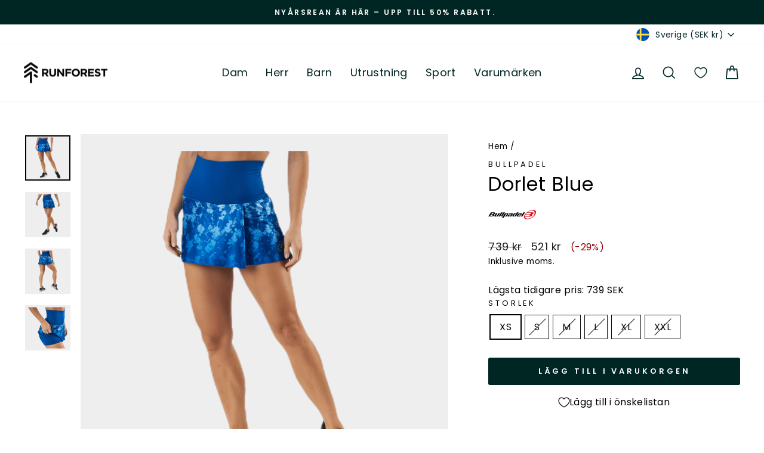

--- FILE ---
content_type: application/javascript; charset=utf-8
request_url: https://cdn.jsdelivr.net/npm/@appmate/wishlist@4.21.1/controllers.js
body_size: 7447
content:
function q(e){return e.split("-")[1]}function ot(e){return e==="y"?"height":"width"}function _(e){return e.split("-")[0]}function B(e){return["top","bottom"].includes(_(e))?"x":"y"}function gt(e,t,i){let{reference:n,floating:o}=e,s=n.x+n.width/2-o.width/2,r=n.y+n.height/2-o.height/2,a=B(t),c=ot(a),f=n[c]/2-o[c]/2,u=a==="x",l;switch(_(t)){case"top":l={x:s,y:n.y-o.height};break;case"bottom":l={x:s,y:n.y+n.height};break;case"right":l={x:n.x+n.width,y:r};break;case"left":l={x:n.x-o.width,y:r};break;default:l={x:n.x,y:n.y}}switch(q(t)){case"start":l[a]-=f*(i&&u?-1:1);break;case"end":l[a]+=f*(i&&u?-1:1)}return l}var wt=async(e,t,i)=>{let{placement:n="bottom",strategy:o="absolute",middleware:s=[],platform:r}=i,a=s.filter(Boolean),c=await(r.isRTL==null?void 0:r.isRTL(t)),f=await r.getElementRects({reference:e,floating:t,strategy:o}),{x:u,y:l}=gt(f,n,c),h=n,d={},p=0;for(let m=0;m<a.length;m++){let{name:g,fn:y}=a[m],{x:w,y:x,data:b,reset:v}=await y({x:u,y:l,initialPlacement:n,placement:h,strategy:o,middlewareData:d,rects:f,platform:r,elements:{reference:e,floating:t}});u=w!=null?w:u,l=x!=null?x:l,d={...d,[g]:{...d[g],...b}},v&&p<=50&&(p++,typeof v=="object"&&(v.placement&&(h=v.placement),v.rects&&(f=v.rects===!0?await r.getElementRects({reference:e,floating:t,strategy:o}):v.rects),{x:u,y:l}=gt(f,h,c)),m=-1)}return{x:u,y:l,placement:h,strategy:o,middlewareData:d}};function yt(e){return typeof e!="number"?function(t){return{top:0,right:0,bottom:0,left:0,...t}}(e):{top:e,right:e,bottom:e,left:e}}function M(e){return{...e,top:e.y,left:e.x,right:e.x+e.width,bottom:e.y+e.height}}async function rt(e,t){var i;t===void 0&&(t={});let{x:n,y:o,platform:s,rects:r,elements:a,strategy:c}=e,{boundary:f="clippingAncestors",rootBoundary:u="viewport",elementContext:l="floating",altBoundary:h=!1,padding:d=0}=t,p=yt(d),m=a[h?l==="floating"?"reference":"floating":l],g=M(await s.getClippingRect({element:(i=await(s.isElement==null?void 0:s.isElement(m)))==null||i?m:m.contextElement||await(s.getDocumentElement==null?void 0:s.getDocumentElement(a.floating)),boundary:f,rootBoundary:u,strategy:c})),y=l==="floating"?{...r.floating,x:n,y:o}:r.reference,w=await(s.getOffsetParent==null?void 0:s.getOffsetParent(a.floating)),x=await(s.isElement==null?void 0:s.isElement(w))&&await(s.getScale==null?void 0:s.getScale(w))||{x:1,y:1},b=M(s.convertOffsetParentRelativeRectToViewportRelativeRect?await s.convertOffsetParentRelativeRectToViewportRelativeRect({rect:y,offsetParent:w,strategy:c}):y);return{top:(g.top-b.top+p.top)/x.y,bottom:(b.bottom-g.bottom+p.bottom)/x.y,left:(g.left-b.left+p.left)/x.x,right:(b.right-g.right+p.right)/x.x}}var Dt=Math.min,kt=Math.max;function nt(e,t,i){return kt(e,Dt(t,i))}var st=e=>({name:"arrow",options:e,async fn(t){let{element:i,padding:n=0}=e||{},{x:o,y:s,placement:r,rects:a,platform:c}=t;if(i==null)return{};let f=yt(n),u={x:o,y:s},l=B(r),h=ot(l),d=await c.getDimensions(i),p=l==="y"?"top":"left",m=l==="y"?"bottom":"right",g=a.reference[h]+a.reference[l]-u[l]-a.floating[h],y=u[l]-a.reference[l],w=await(c.getOffsetParent==null?void 0:c.getOffsetParent(i)),x=w?l==="y"?w.clientHeight||0:w.clientWidth||0:0;x===0&&(x=a.floating[h]);let b=g/2-y/2,v=f[p],L=x-d[h]-f[m],E=x/2-d[h]/2+b,V=nt(v,E,L),$=q(r)!=null&&E!=V&&a.reference[h]/2-(E<v?f[p]:f[m])-d[h]/2<0;return{[l]:u[l]-($?E<v?v-E:L-E:0),data:{[l]:V,centerOffset:E-V}}}}),zt=["top","right","bottom","left"],Jt=zt.reduce((e,t)=>e.concat(t,t+"-start",t+"-end"),[]),Mt={left:"right",right:"left",bottom:"top",top:"bottom"};function X(e){return e.replace(/left|right|bottom|top/g,t=>Mt[t])}function qt(e,t,i){i===void 0&&(i=!1);let n=q(e),o=B(e),s=ot(o),r=o==="x"?n===(i?"end":"start")?"right":"left":n==="start"?"bottom":"top";return t.reference[s]>t.floating[s]&&(r=X(r)),{main:r,cross:X(r)}}var Bt={start:"end",end:"start"};function it(e){return e.replace(/start|end/g,t=>Bt[t])}var at=function(e){return e===void 0&&(e={}),{name:"flip",options:e,async fn(t){var i;let{placement:n,middlewareData:o,rects:s,initialPlacement:r,platform:a,elements:c}=t,{mainAxis:f=!0,crossAxis:u=!0,fallbackPlacements:l,fallbackStrategy:h="bestFit",fallbackAxisSideDirection:d="none",flipAlignment:p=!0,...m}=e,g=_(n),y=_(r)===r,w=await(a.isRTL==null?void 0:a.isRTL(c.floating)),x=l||(y||!p?[X(r)]:function(I){let A=X(I);return[it(I),A,it(A)]}(r));l||d==="none"||x.push(...function(I,A,D,K){let T=q(I),R=function(z,et,_t){let pt=["left","right"],mt=["right","left"],Ht=["top","bottom"],Vt=["bottom","top"];switch(z){case"top":case"bottom":return _t?et?mt:pt:et?pt:mt;case"left":case"right":return et?Ht:Vt;default:return[]}}(_(I),D==="start",K);return T&&(R=R.map(z=>z+"-"+T),A&&(R=R.concat(R.map(it)))),R}(r,p,d,w));let b=[r,...x],v=await rt(t,m),L=[],E=((i=o.flip)==null?void 0:i.overflows)||[];if(f&&L.push(v[g]),u){let{main:I,cross:A}=qt(n,s,w);L.push(v[I],v[A])}if(E=[...E,{placement:n,overflows:L}],!L.every(I=>I<=0)){var V;let I=(((V=o.flip)==null?void 0:V.index)||0)+1,A=b[I];if(A)return{data:{index:I,overflows:E},reset:{placement:A}};let D="bottom";switch(h){case"bestFit":{var $;let K=($=E.map(T=>[T,T.overflows.filter(R=>R>0).reduce((R,z)=>R+z,0)]).sort((T,R)=>T[1]-R[1])[0])==null?void 0:$[0].placement;K&&(D=K);break}case"initialPlacement":D=r}if(n!==D)return{reset:{placement:D}}}return{}}}};var Y=function(e){return e===void 0&&(e=0),{name:"offset",options:e,async fn(t){let{x:i,y:n}=t,o=await async function(s,r){let{placement:a,platform:c,elements:f}=s,u=await(c.isRTL==null?void 0:c.isRTL(f.floating)),l=_(a),h=q(a),d=B(a)==="x",p=["left","top"].includes(l)?-1:1,m=u&&d?-1:1,g=typeof r=="function"?r(s):r,{mainAxis:y,crossAxis:w,alignmentAxis:x}=typeof g=="number"?{mainAxis:g,crossAxis:0,alignmentAxis:null}:{mainAxis:0,crossAxis:0,alignmentAxis:null,...g};return h&&typeof x=="number"&&(w=h==="end"?-1*x:x),d?{x:w*m,y:y*p}:{x:y*p,y:w*m}}(t,e);return{x:i+o.x,y:n+o.y,data:o}}}};function Ut(e){return e==="x"?"y":"x"}var lt=function(e){return e===void 0&&(e={}),{name:"shift",options:e,async fn(t){let{x:i,y:n,placement:o}=t,{mainAxis:s=!0,crossAxis:r=!1,limiter:a={fn:g=>{let{x:y,y:w}=g;return{x:y,y:w}}},...c}=e,f={x:i,y:n},u=await rt(t,c),l=B(_(o)),h=Ut(l),d=f[l],p=f[h];if(s){let g=l==="y"?"bottom":"right";d=nt(d+u[l==="y"?"top":"left"],d,d-u[g])}if(r){let g=h==="y"?"bottom":"right";p=nt(p+u[h==="y"?"top":"left"],p,p-u[g])}let m=a.fn({...t,[l]:d,[h]:p});return{...m,data:{x:m.x-i,y:m.y-n}}}}};function S(e){var t;return((t=e.ownerDocument)==null?void 0:t.defaultView)||window}function P(e){return S(e).getComputedStyle(e)}function F(e){return St(e)?(e.nodeName||"").toLowerCase():""}var J;function Rt(){if(J)return J;let e=navigator.userAgentData;return e&&Array.isArray(e.brands)?(J=e.brands.map(t=>t.brand+"/"+t.version).join(" "),J):navigator.userAgent}function O(e){return e instanceof S(e).HTMLElement}function C(e){return e instanceof S(e).Element}function St(e){return e instanceof S(e).Node}function xt(e){return typeof ShadowRoot=="undefined"?!1:e instanceof S(e).ShadowRoot||e instanceof ShadowRoot}function G(e){let{overflow:t,overflowX:i,overflowY:n,display:o}=P(e);return/auto|scroll|overlay|hidden|clip/.test(t+n+i)&&!["inline","contents"].includes(o)}function jt(e){return["table","td","th"].includes(F(e))}function ct(e){let t=/firefox/i.test(Rt()),i=P(e),n=i.backdropFilter||i.WebkitBackdropFilter;return i.transform!=="none"||i.perspective!=="none"||!!n&&n!=="none"||t&&i.willChange==="filter"||t&&!!i.filter&&i.filter!=="none"||["transform","perspective"].some(o=>i.willChange.includes(o))||["paint","layout","strict","content"].some(o=>{let s=i.contain;return s!=null&&s.includes(o)})}function Ct(){return!/^((?!chrome|android).)*safari/i.test(Rt())}function ft(e){return["html","body","#document"].includes(F(e))}var vt=Math.min,U=Math.max,Q=Math.round;function Pt(e){let t=P(e),i=parseFloat(t.width),n=parseFloat(t.height),o=e.offsetWidth,s=e.offsetHeight,r=Q(i)!==o||Q(n)!==s;return r&&(i=o,n=s),{width:i,height:n,fallback:r}}function At(e){return C(e)?e:e.contextElement}var Ot={x:1,y:1};function k(e){let t=At(e);if(!O(t))return Ot;let i=t.getBoundingClientRect(),{width:n,height:o,fallback:s}=Pt(t),r=(s?Q(i.width):i.width)/n,a=(s?Q(i.height):i.height)/o;return r&&Number.isFinite(r)||(r=1),a&&Number.isFinite(a)||(a=1),{x:r,y:a}}function H(e,t,i,n){var o,s;t===void 0&&(t=!1),i===void 0&&(i=!1);let r=e.getBoundingClientRect(),a=At(e),c=Ot;t&&(n?C(n)&&(c=k(n)):c=k(e));let f=a?S(a):window,u=!Ct()&&i,l=(r.left+(u&&((o=f.visualViewport)==null?void 0:o.offsetLeft)||0))/c.x,h=(r.top+(u&&((s=f.visualViewport)==null?void 0:s.offsetTop)||0))/c.y,d=r.width/c.x,p=r.height/c.y;if(a){let m=S(a),g=n&&C(n)?S(n):n,y=m.frameElement;for(;y&&n&&g!==m;){let w=k(y),x=y.getBoundingClientRect(),b=getComputedStyle(y);x.x+=(y.clientLeft+parseFloat(b.paddingLeft))*w.x,x.y+=(y.clientTop+parseFloat(b.paddingTop))*w.y,l*=w.x,h*=w.y,d*=w.x,p*=w.y,l+=x.x,h+=x.y,y=S(y).frameElement}}return{width:d,height:p,top:h,right:l+d,bottom:h+p,left:l,x:l,y:h}}function W(e){return((St(e)?e.ownerDocument:e.document)||window.document).documentElement}function Z(e){return C(e)?{scrollLeft:e.scrollLeft,scrollTop:e.scrollTop}:{scrollLeft:e.pageXOffset,scrollTop:e.pageYOffset}}function Wt(e){return H(W(e)).left+Z(e).scrollLeft}function Nt(e,t,i){let n=O(t),o=W(t),s=H(e,!0,i==="fixed",t),r={scrollLeft:0,scrollTop:0},a={x:0,y:0};if(n||!n&&i!=="fixed")if((F(t)!=="body"||G(o))&&(r=Z(t)),O(t)){let c=H(t,!0);a.x=c.x+t.clientLeft,a.y=c.y+t.clientTop}else o&&(a.x=Wt(o));return{x:s.left+r.scrollLeft-a.x,y:s.top+r.scrollTop-a.y,width:s.width,height:s.height}}function N(e){if(F(e)==="html")return e;let t=e.assignedSlot||e.parentNode||(xt(e)?e.host:null)||W(e);return xt(t)?t.host:t}function bt(e){return O(e)&&P(e).position!=="fixed"?e.offsetParent:null}function Et(e){let t=S(e),i=bt(e);for(;i&&jt(i)&&P(i).position==="static";)i=bt(i);return i&&(F(i)==="html"||F(i)==="body"&&P(i).position==="static"&&!ct(i))?t:i||function(n){let o=N(n);for(;O(o)&&!ft(o);){if(ct(o))return o;o=N(o)}return null}(e)||t}function Ft(e){let t=N(e);return ft(t)?e.ownerDocument.body:O(t)&&G(t)?t:Ft(t)}function j(e,t){var i;t===void 0&&(t=[]);let n=Ft(e),o=n===((i=e.ownerDocument)==null?void 0:i.body),s=S(n);return o?t.concat(s,s.visualViewport||[],G(n)?n:[]):t.concat(n,j(n))}function It(e,t,i){return t==="viewport"?M(function(n,o){let s=S(n),r=W(n),a=s.visualViewport,c=r.clientWidth,f=r.clientHeight,u=0,l=0;if(a){c=a.width,f=a.height;let h=Ct();(h||!h&&o==="fixed")&&(u=a.offsetLeft,l=a.offsetTop)}return{width:c,height:f,x:u,y:l}}(e,i)):C(t)?function(n,o){let s=H(n,!0,o==="fixed"),r=s.top+n.clientTop,a=s.left+n.clientLeft,c=O(n)?k(n):{x:1,y:1},f=n.clientWidth*c.x,u=n.clientHeight*c.y,l=a*c.x,h=r*c.y;return{top:h,left:l,right:l+f,bottom:h+u,x:l,y:h,width:f,height:u}}(t,i):M(function(n){var o;let s=W(n),r=Z(n),a=(o=n.ownerDocument)==null?void 0:o.body,c=U(s.scrollWidth,s.clientWidth,a?a.scrollWidth:0,a?a.clientWidth:0),f=U(s.scrollHeight,s.clientHeight,a?a.scrollHeight:0,a?a.clientHeight:0),u=-r.scrollLeft+Wt(n),l=-r.scrollTop;return P(a||s).direction==="rtl"&&(u+=U(s.clientWidth,a?a.clientWidth:0)-c),{width:c,height:f,x:u,y:l}}(W(e)))}var $t={getClippingRect:function(e){let{element:t,boundary:i,rootBoundary:n,strategy:o}=e,s=i==="clippingAncestors"?function(f,u){let l=u.get(f);if(l)return l;let h=j(f).filter(g=>C(g)&&F(g)!=="body"),d=null,p=P(f).position==="fixed",m=p?N(f):f;for(;C(m)&&!ft(m);){let g=P(m),y=ct(m);(p?y||d:y||g.position!=="static"||!d||!["absolute","fixed"].includes(d.position))?d=g:h=h.filter(w=>w!==m),m=N(m)}return u.set(f,h),h}(t,this._c):[].concat(i),r=[...s,n],a=r[0],c=r.reduce((f,u)=>{let l=It(t,u,o);return f.top=U(l.top,f.top),f.right=vt(l.right,f.right),f.bottom=vt(l.bottom,f.bottom),f.left=U(l.left,f.left),f},It(t,a,o));return{width:c.right-c.left,height:c.bottom-c.top,x:c.left,y:c.top}},convertOffsetParentRelativeRectToViewportRelativeRect:function(e){let{rect:t,offsetParent:i,strategy:n}=e,o=O(i),s=W(i);if(i===s)return t;let r={scrollLeft:0,scrollTop:0},a={x:1,y:1},c={x:0,y:0};if((o||!o&&n!=="fixed")&&((F(i)!=="body"||G(s))&&(r=Z(i)),O(i))){let f=H(i);a=k(i),c.x=f.x+i.clientLeft,c.y=f.y+i.clientTop}return{width:t.width*a.x,height:t.height*a.y,x:t.x*a.x-r.scrollLeft*a.x+c.x,y:t.y*a.y-r.scrollTop*a.y+c.y}},isElement:C,getDimensions:function(e){return Pt(e)},getOffsetParent:Et,getDocumentElement:W,getScale:k,async getElementRects(e){let{reference:t,floating:i,strategy:n}=e,o=this.getOffsetParent||Et,s=this.getDimensions;return{reference:Nt(t,await o(i),n),floating:{x:0,y:0,...await s(i)}}},getClientRects:e=>Array.from(e.getClientRects()),isRTL:e=>P(e).direction==="rtl"};function Lt(e,t,i,n){n===void 0&&(n={});let{ancestorScroll:o=!0,ancestorResize:s=!0,elementResize:r=!0,animationFrame:a=!1}=n,c=o&&!a,f=c||s?[...C(e)?j(e):e.contextElement?j(e.contextElement):[],...j(t)]:[];f.forEach(d=>{c&&d.addEventListener("scroll",i,{passive:!0}),s&&d.addEventListener("resize",i)});let u,l=null;if(r){let d=!0;l=new ResizeObserver(()=>{d||i(),d=!1}),C(e)&&!a&&l.observe(e),C(e)||!e.contextElement||a||l.observe(e.contextElement),l.observe(t)}let h=a?H(e):null;return a&&function d(){let p=H(e);!h||p.x===h.x&&p.y===h.y&&p.width===h.width&&p.height===h.height||i(),h=p,u=requestAnimationFrame(d)}(),i(),()=>{var d;f.forEach(p=>{c&&p.removeEventListener("scroll",i),s&&p.removeEventListener("resize",i)}),(d=l)==null||d.disconnect(),l=null,a&&cancelAnimationFrame(u)}}var Tt=(e,t,i)=>{let n=new Map,o={platform:$t,...i},s={...o.platform,_c:n};return wt(e,t,{...o,platform:s})};var ht=class{constructor(t){this._middleware=[];this._floating=!1;(this.host=t).addController(this)}hostConnected(){this.host.floating&&this.float(this.host.floating)}hostDisconnected(){this.destroy()}hostUpdated(){this.host.floating&&!this._floating&&this.float(this.host.floating),this._floating&&this.updatePosition()}hostResized(){this._floating&&this.updatePosition()}float(t){var a;if(this._floating)return;if(this._floating=!0,this._settings=t,this._reference=this.getReference(),this._resizeObserver=new ResizeObserver(()=>this.hostResized()),!this._settings)throw new Error("Floating settings are required");if(!this._reference)throw new Error("Floating reference is required");this.host.classList.add("wk-floating");let{position:i,arrow:n=!1,flip:o=!1,shift:s=!1}=this._settings,r=this.getOffsetSetting();Object.assign(this.host.style,{position:(a=i.strategy)!=null?a:"absolute",top:"0",left:"0",transition:"none",transform:"translate3d(0,0,0)"}),i.inset&&!n?this._middleware.push(Y(({rects:c,placement:f})=>{var u,l,h,d,p,m;return f.includes("top")||f.includes("bottom")?{mainAxis:-c.floating.height-((u=r==null?void 0:r.mainAxis)!=null?u:0),crossAxis:(l=r==null?void 0:r.crossAxis)!=null?l:0,alignmentAxis:(h=r==null?void 0:r.alignmentAxis)!=null?h:0}:{mainAxis:-c.floating.width-((d=r==null?void 0:r.mainAxis)!=null?d:0),crossAxis:(p=r==null?void 0:r.crossAxis)!=null?p:0,alignmentAxis:(m=r==null?void 0:r.alignmentAxis)!=null?m:0}})):r&&this._middleware.push(Y(r)),o&&this._middleware.push(at()),s&&this._middleware.push(lt()),n&&(this.arrowEl=document.createElement("div"),this.arrowEl.classList.add("wk-arrow"),this._middleware.push(st({element:this.arrowEl}))),this.cleanupAutoUpdate=Lt(this._reference,this.host,()=>{this.updatePosition()}),this._resizeObserver.observe(this.host)}getOffsetSetting(){var i,n;let t=(i=this._settings)==null?void 0:i.offset;if(!(!t||typeof t=="boolean"))return typeof t=="number"?{mainAxis:t,alignmentAxis:(n=this._settings)!=null&&n.position.inset?t:null}:t}destroy(){var t,i,n,o;this._floating&&(Object.assign(this.host.style,{position:"",top:"",left:"",transition:"",transform:""}),(i=(t=this.arrowEl)==null?void 0:t.parentElement)==null||i.removeChild(this.arrowEl),this.arrowEl=void 0,this._middleware=[],this.host.classList.remove("wk-floating"),(n=this.cleanupAutoUpdate)==null||n.call(this),(o=this._resizeObserver)==null||o.disconnect(),this._floating=!1)}updatePosition(){var n;if(!this._reference||!this._settings)return;let{strategy:t="absolute",placement:i="top"}=(n=this._settings.position)!=null?n:{};Tt(this._reference,this.host,{middleware:this._middleware,strategy:t,placement:i}).then(({x:o,y:s,placement:r,middlewareData:a})=>{if(a.arrow&&this.arrowEl){let{x:c,y:f}=a.arrow,u={top:"bottom",right:"left",bottom:"top",left:"right"}[r.split("-")[0]],l={bottom:"0deg",left:"90deg",top:"180deg",right:"270deg"}[r.split("-")[0]];Object.assign(this.arrowEl.style,{left:c!=null?`${c}px`:"",top:f!=null?`${f}px`:"",right:"",bottom:"",[u]:"-5px",transform:`rotate(${l})`})}Object.assign(this.host.style,{transform:`translate3d(${Math.round(o)}px,${Math.round(s)}px,0)`})})}getReference(){if(!this._settings)return;let t=this._settings.reference;if(typeof t=="string"){if(t==="viewport")return this.createViewportReference();let i=document.querySelector(t);if(!i)throw new Error(`Floating reference element (${t}) not found`);return i}return t.hasOwnProperty("element")?t.element:t}createViewportReference(){return{getBoundingClientRect(){var t,i,n,o;return{x:0,y:0,top:0,left:0,bottom:0,right:0,width:(i=(t=window.visualViewport)==null?void 0:t.width)!=null?i:0,height:(o=(n=window.visualViewport)==null?void 0:n.height)!=null?o:0}}}}};var ut=class{constructor(t){this.product=null;this.selectedVariant=null;this.selectedOptions={};this.hasSelection=!1;this.optionsWithValues=[];this.hasOnlyDefaultVariant=!1;(this.host=t).addController(this)}set submitting(t){var i;(i=this.host.querySelector("form"))==null||i.classList.toggle("wk-submitting",t)}get submitting(){var t,i;return(i=(t=this.host.querySelector("form"))==null?void 0:t.classList.contains("wk-submitting"))!=null?i:!1}setProduct({product:t,selectedVariantId:i,autoSelect:n=!1}){t!=null&&t.variants&&(this.product=t,this.initFormState({selectedVariantId:i,autoSelect:n}))}initFormState({selectedVariantId:t,autoSelect:i}){if(!this.product)throw new Error("Product not set");let n=this.initializedVariantId!==t?this.product.variants.find(s=>s.id===t):this.selectedVariant;this.initializedVariantId=t;let o=this.host.app.utils.product.getVariantOptions({variant:n});this.updateFormState({options:o,autoSelect:i})}updateFormState({options:t,change:i,autoSelect:n=!1}){if(!this.product)throw new Error("Product not set");let{hasSelection:o,optionsWithValues:s,selectedOptions:r,selectedVariant:a}=this.host.app.utils.product.getFormState({product:this.product,options:t,change:i,autoSelect:n});this.hasSelection=o,this.optionsWithValues=s,this.selectedOptions=r,this.selectedVariant=a,this.host.requestUpdate()}changeOption({input:t,autoSelect:i=!1}){if(!this.product)throw new Error("Product not set");let n=this.getInputOption(t);if(!n)throw new Error("Cannot parse options from input");this.updateFormState({options:this.selectedOptions,change:n,autoSelect:i})}addToCart({wishlistId:t,wishlistItemId:i,sectionsToRender:n,sectionsUrl:o}){if(!this.selectedVariant)throw new Error("No variant selected");let s=this.host.querySelector("form");if(!s)throw new Error("Form not found");return this.submitting=!0,this.host.app.addToCart({wishlistId:t,wishlistItemId:i,variantId:this.selectedVariant.id,quantity:this.host.app.utils.product.getFormQuantity({form:s}),sectionsToRender:n,sectionsUrl:o}).finally(()=>{this.submitting=!1})}getInputOption(t){if(!this.product)throw new Error("Product not set");return this.host.app.utils.product.getInputOption({input:t,product:this.product})}hostConnected(){}hostDisconnected(){}hostUpdate(){}hostUpdated(){}};import{combineLatest as Kt,distinctUntilChanged as Xt,map as tt,of as Yt}from"https://cdn.jsdelivr.net/npm/rxjs@7.8.0/+esm";var dt=class{constructor(t){this.stateConfig={loading:"eager"};(this.host=t).addController(this)}get app(){if(!window.WishlistKing)throw new Error("Wishlist King SDK not initialized");return window.WishlistKing}get hostDataset(){return this.host.dataset?this.host.dataset:this.host.host?this.host.host.dataset:{}}hostConnected(){}hostDisconnected(){}parseStateConfig(t){var i;return{loading:(i=t.loading)!=null?i:"eager",wishlist:this.parseWishlistStateConfig(t),wishlistItem:this.parseWishlistItemStateConfig(t),productInfo:this.parseProductInfoStateConfig(t)}}parseWishlistStateConfig({wishlist:t}){var n;let i=(n=this.hostDataset.wishlistId)!=null?n:"mine";if(t)return{params:{wishlistId:i}}}parseWishlistItemStateConfig({wishlistItem:t}){let{wishlistId:i="mine",wishlistItemId:n}=this.hostDataset;if(!(!t||!n))return{params:{wishlistId:i,wishlistItemId:n}}}parseProductInfoStateConfig({productInfo:t}){if(!t)return;let{wishlistId:i="mine",productHandle:n="",productId:o,variantId:s}=this.hostDataset;return{params:{wishlistId:i,productHandle:n,variantId:s?parseInt(s):void 0}}}observe(){this.stateConfig=this.parseStateConfig(this.host.getStateConfig());let t=[];if(this.stateConfig.wishlist){let{wishlistId:i="mine"}=this.stateConfig.wishlist.params;t.push(this.app.state.observeWishlist({wishlistId:i}).pipe(tt(n=>({wishlist:n}))))}if(this.stateConfig.productInfo){let{productHandle:i,variantId:n}=this.stateConfig.productInfo.params;if(!i)throw new Error("Product handle is required");t.push(this.app.state.observeProductInfo({productHandle:i,variantId:n}).pipe(tt(o=>({productInfo:o}))))}if(this.stateConfig.wishlistItem){let{wishlistId:i,wishlistItemId:n}=this.stateConfig.wishlistItem.params;if(!i)throw new Error("Wishlist id is required");if(!n)throw new Error("Wishlist item id is required");t.push(this.app.state.observeWishlistItem({wishlistId:i,wishlistItemId:n}).pipe(tt(o=>({wishlistItem:o}))))}return t.length||t.push(Yt({})),Kt(t).pipe(tt(i=>i.reduce((n,o)=>o.wishlist?{...n,wishlist:o.wishlist}:o.wishlistItem?{...n,wishlistItem:o.wishlistItem}:o.productInfo?{...n,productInfo:o.productInfo}:n,{})),Xt((i,n)=>JSON.stringify(i)===JSON.stringify(n)))}getFallback(){this.stateConfig=this.parseStateConfig(this.host.getStateConfig());let t={};if(this.stateConfig.wishlist){let{wishlistId:i="mine"}=this.stateConfig.wishlist.params;t.wishlist={id:i,isMine:i==="mine",numItems:0,items:[]}}if(this.stateConfig.productInfo){let{variantId:i=0,productHandle:n}=this.stateConfig.productInfo.params;t.productInfo={productId:0,variantId:i,productHandle:n,inWishlist:!1}}if(this.stateConfig.wishlistItem){let{wishlistId:i,wishlistItemId:n}=this.stateConfig.wishlistItem.params;if(!i)throw new Error("Wishlist id is required");if(!n)throw new Error("Wishlist item id is required");t.wishlistItem={id:n,product:{id:0,handle:"",hidden:!1}}}return t}};export{ht as FloatingUiController,ut as ProductFormController,dt as WishlistStateController};


--- FILE ---
content_type: text/javascript
request_url: https://www.runforest.com/cdn/shop/t/9/assets/wishlist-king.js?v=121940826584267872801697097533
body_size: 136
content:
import{WishlistApp}from"https://cdn.jsdelivr.net/npm/@appmate/wishlist@4.21.1/wishlist-app.js";export const createApp=({settings,config,locale})=>{if(window.WishlistKing)return;const app=new WishlistApp({config,settings,locale,dependencies:["https://cdn.jsdelivr.net/npm/@appmate/wishlist@4.21.1/components/wishlist.css","//www.runforest.com/cdn/shop/t/9/assets/wishlist-king-custom.css?v=70804741491496556761681416753","//www.runforest.com/cdn/shop/t/9/assets/wishlist-king-components.js?v=87093061905685857461681416043"]});return initEvents(app),initComponents(app),app};const initComponents=({theme,routes})=>{theme.watch({selector:".js-drawer-open-cart"},target=>{target.insertBefore(theme.createComponent("wishlist-link",{props:{layout:"icon-only",alignment:"center"}}))}),theme.watch({selector:'.grid-product__link[href*="/products/"]',pageType:["home","product","collection"],skipHidden:!0},target=>{target.insertAfter(theme.createComponent("wishlist-button",{dataset:{productHandle:theme.getProductHandle(target.element.href),variantId:theme.getVariantId(target.element.href)},props:{layout:"icon-only",icon:"wishlist",floating:{reference:target,position:{placement:"top-start",inset:!0},offset:0}}}))}),theme.watch({selector:".product-section:not(.is-modal) .product-single__form",pageType:["product"]},target=>{target.append(theme.createComponent("wishlist-button",{dataset:{productHandle:theme.getProductHandle(document.location.href),variantId:theme.getVariantId(document.location.href)},props:{layout:"icon-and-text",alignment:"center",fullWidth:!0,outline:!1}}))}),theme.watch({selector:".product-section.is-modal[data-product-handle] .product-single__form"},target=>{console.log("Inject quick view button",target.closest("[data-product-handle]").element.dataset),target.append(theme.createComponent("wishlist-button",{dataset:{productHandle:target.closest("[data-product-handle]").element.dataset.productHandle},props:{layout:"icon-and-text",alignment:"center",fullWidth:!0,outline:!1}}))}),theme.watch({selector:"#wishlist-page"},target=>{target.replace(theme.createComponent("wishlist-page",{dataset:{wishlistId:theme.getWishlistId(window.location.pathname)}}))})},initEvents=app=>{app.events.subscribe("wk:wishlist:add-to-cart:success",event=>{window.location.href=app.routes.cartUrl}),app.events.subscribe("wk:wishlist:add-all-to-cart:success",event=>{window.location.href=app.routes.cartUrl}),app.events.subscribe("wk:wishlist:login-required",event=>{["wishlist:private:load"].includes(event.data.action)||(window.location.href=app.routes.accountLoginUrl)})};
//# sourceMappingURL=/cdn/shop/t/9/assets/wishlist-king.js.map?v=121940826584267872801697097533
